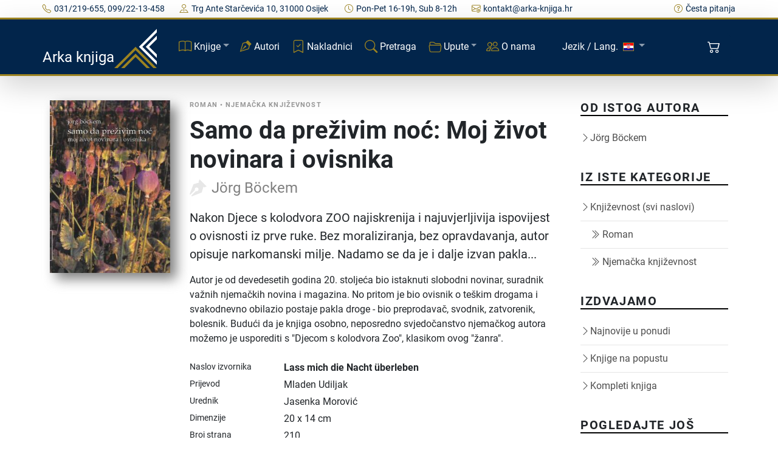

--- FILE ---
content_type: text/html;charset=UTF-8
request_url: https://arka-knjiga.hr/knjige/4049/samo-da-prezivim-noc-moj-zivot-novinara-i-ovisnika
body_size: 8891
content:
<!DOCTYPE html><html lang="hr_HR"><head><title>Samo da preživim noć: Moj život novinara i ovisnika, Böckem (2005) - Arka knjiga</title><meta name="keywords" content="samo,preživim,prezivim,noć:,noc:,moj,život,zivot,novinara,ovisnika,lass,mich,die,nacht,überleben,ueberleben,jörg,joerg,böckem,boeckem,9789536415403,Mladen Udiljak,Sipar,Zagreb,2005,9789536415403,Hrvatski,Latinica"/><meta name="author" content="Arka knjiga"/><meta name="copyright" content="Arka knjiga"/><meta name="description" content="Nakon Djece s kolodvora ZOO najiskrenija i najuvjerljivija ispovijest o ovisnosti iz prve ruke. Bez moraliziranja, bez opravdavanja, autor opisuje narkomanski milje. Nadamo se da je i dalje izvan pakla..."/><meta name="viewport" content="width=device-width, initial-scale=1, shrink-to-fit=no"/><meta http-equiv="Content-Type" content="text/html; charset=UTF-8"/><meta property="og:locale" content="hr_HR"/><meta property="og:title" content="Samo da preživim noć: Moj život novinara i ovisnika"/><meta property="og:description" content="Nakon Djece s kolodvora ZOO najiskrenija i najuvjerljivija ispovijest o ovisnosti iz prve ruke. Bez moraliziranja, bez opravdavanja, autor opisuje narkomanski milje. Nadamo se da je i dalje izvan pakla..."/><meta property="og:site_name" content="Arka knjiga"/><meta property="og:image" content="https://arka-knjiga.hr/static/images/books/b4049-1681746534871240.jpg"/><meta property="og:image:secure_url" content="https://arka-knjiga.hr/static/images/books/b4049-1681746534871240.jpg"/><meta property="og:image:type" content="image/jpeg"/><meta property="og:image:alt" content="Naslovnica: Samo da preživim noć: Moj život novinara i ovisnika"/><meta property="og:type" content="og:product"/><meta property="product:price:amount" content="7.64"/><meta property="product:price:currency" content="EUR"/><meta property="book:isbn" content="9789536415403"/><meta property="book:author" content="Jörg Böckem"/><link rel="canonical" href="https://arka-knjiga.hr/knjige/4049/samo-da-prezivim-noc-moj-zivot-novinara-i-ovisnika"><link rel="shortcut icon" href="https://arka-knjiga.hr/static/ak/ico/favicon.ico" type="image/x-icon"><link rel="apple-touch-icon" sizes="180x180" href="https://arka-knjiga.hr/static/ak/ico/apple-touch-icon.png"><link rel="icon" type="image/png" sizes="32x32" href="https://arka-knjiga.hr/static/ak/ico/favicon-32x32.png"><link rel="icon" type="image/png" sizes="16x16" href="https://arka-knjiga.hr/static/ak/ico/favicon-16x16.png"><link rel="manifest" href="https://arka-knjiga.hr/static/ak/ico/site.webmanifest"><meta name="msapplication-TileColor" content="#da532c"><meta name="theme-color" content="#ffffff"><link href="https://arka-knjiga.hr/static/ak/css/styles.min.css" rel="stylesheet"><link href="https://cdn.jsdelivr.net/npm/bootstrap-icons@1.10.2/font/bootstrap-icons.css" rel="stylesheet"><meta id="_csrf" name="_csrf" content="8c3f4c61-6a86-4b00-997c-ed54036e40cb"/><meta id="_csrf_header" name="_csrf_header" content="X-CSRF-TOKEN"/></head><body><div class="topbar topbar-light bg-light d-none d-md-block"><div class="container d-flex justify-content-between px-0 py-1"><div class="topbar-text text-nowrap"><a class="topbar-link me-4" href="tel:+38531219655"><i class="bi bi-telephone"></i><span>031/219-655, 099/22-13-458</span></a><a class="topbar-link me-4" href="/kontakt"><i class="bi bi-pin-map"></i><span>Trg Ante Starčevića 10, 31000 Osijek </span></a><a class="topbar-link d-none d-md-inline-block me-4" href="/kontakt"><i class="bi bi-clock"></i><span>Pon-Pet 16-19h, Sub 8-12h</span></a><a class="topbar-link d-none d-xl-inline-block" href="/cdn-cgi/l/email-protection#244f4b4a50454f506445564f45094f4a4e4d43450a4c56"><i class="bi bi-envelope-at"></i><span><span class="__cf_email__" data-cfemail="1f7470716b7e746b5f7e6d747e3274717576787e31776d">[email&#160;protected]</span></span></a></div><div class="ms-3 text-nowrap"><a class="topbar-link d-none d-md-inline-block" href="/cesto-postavljana-pitanja"><i class="bi bi-question-circle"></i><span>Česta pitanja</span></a></div></div></div><div id="header" class="container-fluid sticky-top px-0 shadow-lg bg-primary"><div class="container p-0" id="navbar-div-page-public"><nav class="navbar navbar-expand-lg navbar-dark text-white" id="navbar-page-public"><a class="navbar-brand d-none d-sm-block" href="/"><span class="align-bottom">Arka knjiga</span><img src="https://arka-knjiga.hr/static/ak/ico/favicon.svg" width="70" height="70" alt="Arka knjiga" class="d-inline-block align-text-center"></a><a class="navbar-brand d-sm-none" href="/"><span class="align-bottom ms-3">Arka knjiga</span><img src="https://arka-knjiga.hr/static/ak/ico/favicon.svg" width="50" height="50" alt="Arka knjiga" class="d-inline-block align-text-center"></a><div class="navbar-toolbar d-flex align-items-center order-lg-3"><button type="button" class="navbar-toggler me-2 collapsed" data-bs-toggle="collapse" data-bs-target="#navbarCollapse" aria-expanded="false"><span class="navbar-toggler-icon"></span></button><a href="/kupnja/kosarica" role="button" class="btn btn-primary position-relative me-2" data-bs-toggle="tooltip" data-bs-placement="bottom" title="Košarica"><i class="bi bi-cart2 d-inline-block align-middle mt-n1 me-1"></i><span id="shoppingCartItemsCount" class="position-absolute top-0 start-75 ms-1 mt-1 translate-middle badge rounded-pill bg-secondary invisible">0</span></a></div><div class="navbar-collapse collapse" id="navbarCollapse"><div class="container d-none d-lg-block d-lg-flex align-items-center"><div class="navbar-nav p-4 p-lg-0 flex-grow-1 justify-content-start"><ul class="navbar-nav pe-lg-2 me-lg-2"><li class="nav-item dropdown d-inline-block"><a class="nav-link dropdown-toggle" id="mainNavbarBooks" href="#" role="button" data-bs-toggle="dropdown" aria-expanded="false"><i class="bi bi-book d-none d-xl-inline-block align-middle mt-n1 me-1 text-secondary"></i><span class="text-white">Knjige</span></a><ul class="dropdown-menu bg-dark" aria-labelledby="mainNavbarBooks"><li><a class="dropdown-item" href="/knjige"><i class="bi bi-book d-none d-xl-inline-block align-middle mt-n1 me-2 text-secondary"></i><span class="text-white">Sve knjige</span></a></li><li><a class="dropdown-item" href="/knjige/rijetke-knjige"><i class="bi bi-eyeglasses d-none d-xl-inline-block align-middle mt-n1 me-2 text-secondary"></i><span class="text-white">Rijetke knjige</span></a></li><li><a class="dropdown-item" href="/knjige/unikatne-knjige"><i class="bi bi-bookmark-star d-none d-xl-inline-block align-middle mt-n1 me-2 text-secondary"></i><span class="text-white">Unikatne knjige</span></a></li><li><a class="dropdown-item" href="/knjige/antikvarne-knjige"><i class="bi bi-book-half d-none d-xl-inline-block align-middle mt-n1 me-2 text-secondary"></i><span class="text-white">Antikvarne knjige</span></a></li><li><a class="dropdown-item" href="/knjige/kompleti-knjiga"><i class="bi bi-journals d-none d-xl-inline-block align-middle mt-n1 me-2 text-secondary"></i><span class="text-white">Kompleti knjiga</span></a></li><li><hr class="dropdown-divider mx-3" style="border-color:white;opacity:.275;"></li><li><a class="dropdown-item" href="/knjige/popust"><i class="bi bi-cash-coin d-none d-xl-inline-block align-middle mt-n1 me-2 text-secondary"></i><span class="text-white">Knjige na popustu</span></a></li><li><a class="dropdown-item" href="/knjige/najnovije-u-ponudi"><i class="bi bi-calendar-check d-none d-xl-inline-block align-middle mt-n1 me-2 text-secondary"></i><span class="text-white">Najnovije u ponudi</span></a></li></ul></li><li class="nav-item d-block me-1"><a class="nav-link" href="/autori"><i class="bi bi-vector-pen d-none d-xl-inline-block align-middle mt-n1 me-1 text-secondary"></i><span class="text-white">Autori</span></a></li><li class="nav-item d-block me-1"><a class="nav-link" href="/nakladnici"><i class="bi bi-bookmark-check d-none d-xl-inline-block align-middle mt-n1 me-1 text-secondary"></i><span class="text-white">Nakladnici</span></a></li><li class="nav-item d-block me-1"><a class="nav-link" href="/trazilica"><i class="bi bi-search d-none d-xl-inline-block align-middle mt-n1 me-1 text-secondary"></i><span class="text-white">Pretraga</span></a></li><li class="nav-item dropdown d-inline-block"><a class="nav-link dropdown-toggle" id="mainNavbarDirectives" href="#" role="button" data-bs-toggle="dropdown" aria-expanded="false"><i class="bi bi-folder2-open d-none d-xl-inline-block align-middle mt-n1 me-1 text-secondary"></i><span class="text-white">Upute</span></a><ul class="dropdown-menu bg-dark" aria-labelledby="mainNavbarDirectives"><li><a class="dropdown-item" href="/opci-uvjeti-kupnje"><i class="bi bi-file-earmark-text d-none d-xl-inline-block align-middle mt-n1 me-2 text-secondary"></i><span class="text-white">Opći uvjeti kupnje</span></a></li><li><a class="dropdown-item" href="/dostava"><i class="bi bi-truck d-none d-xl-inline-block align-middle mt-n1 me-2 text-secondary"></i><span class="text-white">Dostava</span></a></li><li><a class="dropdown-item" href="/privatnost-i-zastita-podataka"><i class="bi bi-shield-check d-none d-xl-inline-block align-middle mt-n1 me-2 text-secondary"></i><span class="text-white">Privatnost i zaštita podataka</span></a></li></ul></li><li class="nav-item d-block me-1"><a class="nav-link" href="/o-nama"><i class="bi bi-people d-none d-xl-inline-block align-middle mt-n1 me-1 text-secondary"></i><span class="text-white">O nama</span></a></li><li class="nav-item dropdown d-inline-block"><a class="nav-link dropdown-toggle" id="mainNavbarLang" href="#" role="button" data-bs-toggle="dropdown" aria-expanded="false"><span class="text-white align-middle ms-4 me-1">Jezik / Lang.</span><img src="https://arka-knjiga.hr/static/flags/hr.svg" width="18px" class="d-none d-xl-inline-block align-middle my-2 mx-1" style="border: thin solid rgb(156, 131, 33);"></a><ul class="dropdown-menu bg-dark" aria-labelledby="mainNavbarLang"><li><a class="dropdown-item" href="/knjige/4049/samo-da-prezivim-noc-moj-zivot-novinara-i-ovisnika"><img src="https://arka-knjiga.hr/static/flags/hr.svg" width="18px" class="d-none d-xl-inline-block align-middle my-2 mx-1" style="border: thin solid rgb(156, 131, 33);"><span class="text-white align-middle ms-1">Hrvatski</span></a></li><li><a class="dropdown-item" href="/sr/knjige/4049/samo-da-prezivim-noc-moj-zivot-novinara-i-ovisnika"><img src="https://arka-knjiga.hr/static/flags/rs.svg" width="18px" class="d-none d-xl-inline-block align-middle my-2 mx-1" style="border: thin solid rgb(156, 131, 33);"><span class="text-white align-middle ms-1">Srpski</span></a></li><li><a class="dropdown-item" href="/en/knjige/4049/samo-da-prezivim-noc-moj-zivot-novinara-i-ovisnika"><img src="https://arka-knjiga.hr/static/flags/gb.svg" width="18px" class="d-none d-xl-inline-block align-middle my-2 mx-1" style="border: thin solid rgb(156, 131, 33);"><span class="text-white align-middle ms-1">English</span></a></li><li><a class="dropdown-item" href="/de/knjige/4049/samo-da-prezivim-noc-moj-zivot-novinara-i-ovisnika"><img src="https://arka-knjiga.hr/static/flags/de.svg" width="18px" class="d-none d-xl-inline-block align-middle my-2 mx-1" style="border: thin solid rgb(156, 131, 33);"><span class="text-white align-middle ms-1">Deutsch</span></a></li></ul></li></ul></div></div><div class="container d-block d-lg-none px-grid-gutter py-3 m-1"><div class="navbar-nav px-3 pt-0 pb-3"><ul class="navbar-nav pe-lg-2 me-lg-2"><li class="nav-item d-inline-block d-lg-none"><a class="nav-link dropdown-toggle" href="#" data-bs-toggle="dropdown"><i class="bi bi-book d-none d-xl-inline-block align-middle mt-n1 me-1"></i><span>Knjige</span></a><ul class="dropdown-menu bg-dark"><li class="dropdown px-3"><a class="nav-link dropdown-item" href="/knjige">Sve knjige</a></li><li class="dropdown px-3"><a class="nav-link dropdown-item" href="/knjige/rijetke-knjige">Rijetke knjige</a></li><li class="dropdown px-3"><a class="nav-link dropdown-item" href="/knjige/unikatne-knjige">Unikatne knjige</a></li><li class="dropdown px-3"><a class="nav-link dropdown-item" href="/knjige/antikvarne-knjige">Antikvarne knjige</a></li><li class="dropdown px-3"><a class="nav-link dropdown-item" href="/knjige/kompleti-knjiga">Kompleti knjiga</a></li><li><hr class="dropdown-divider mx-3" style="border-color:white;opacity:.275;"></li><li class="dropdown px-3"><a class="nav-link dropdown-item" href="/knjige/kategorija/1/alternativa">Alternativa</a></li><li class="dropdown px-3"><a class="nav-link dropdown-item" href="/knjige/kategorija/163/djecje-knjige">Dječje knjige</a></li><li class="dropdown px-3"><a class="nav-link dropdown-item" href="/knjige/kategorija/5/drustvene-znanosti">Društvene znanosti</a></li><li class="dropdown px-3"><a class="nav-link dropdown-item" href="/knjige/kategorija/56/enciklopedije-rjecnici-i-leksikoni">Enciklopedije, rječnici i leksikoni</a></li><li class="dropdown px-3"><a class="nav-link dropdown-item" href="/knjige/kategorija/4/filozofija">Filozofija</a></li><li class="dropdown px-3"><a class="nav-link dropdown-item" href="/knjige/kategorija/2/knjizevnost">Književnost</a></li><li class="dropdown px-3"><a class="nav-link dropdown-item" href="/knjige/kategorija/345/kolekcionarstvo">Kolekcionarstvo</a></li><li class="dropdown px-3"><a class="nav-link dropdown-item" href="/knjige/kategorija/144/monografije">Monografije</a></li><li class="dropdown px-3"><a class="nav-link dropdown-item" href="/knjige/kategorija/297/periodika">Periodika</a></li><li class="dropdown px-3"><a class="nav-link dropdown-item" href="/knjige/kategorija/8/povijest">Povijest</a></li><li class="dropdown px-3"><a class="nav-link dropdown-item" href="/knjige/kategorija/9/prakticna-knjiga">Praktična knjiga</a></li><li class="dropdown px-3"><a class="nav-link dropdown-item" href="/knjige/kategorija/10/prirodne-znanosti">Prirodne znanosti</a></li><li class="dropdown px-3"><a class="nav-link dropdown-item" href="/knjige/kategorija/11/publicistika">Publicistika</a></li><li class="dropdown px-3"><a class="nav-link dropdown-item" href="/knjige/kategorija/12/religija">Religija</a></li><li class="dropdown px-3"><a class="nav-link dropdown-item" href="/knjige/kategorija/193/stripovi">Stripovi</a></li><li class="dropdown px-3"><a class="nav-link dropdown-item" href="/knjige/kategorija/166/sveucilisni-udzbenici">Sveučilišni udžbenici</a></li><li class="dropdown px-3"><a class="nav-link dropdown-item" href="/knjige/kategorija/16/tehnicka-knjiga">Tehnička knjiga</a></li><li class="dropdown px-3"><a class="nav-link dropdown-item" href="/knjige/kategorija/17/umjetnost">Umjetnost</a></li><li class="dropdown px-3"><a class="nav-link dropdown-item" href="/knjige/kategorija/308/zabavne-igre">Zabavne igre</a></li><li class="dropdown px-3"><a class="nav-link dropdown-item" href="/knjige/kategorija/184/zavicajna-knjiga">Zavičajna knjiga</a></li><li class="dropdown px-3"><a class="nav-link dropdown-item" href="/knjige/kategorija/106/zbornici-i-hrestomatije">Zbornici i hrestomatije</a></li><li><hr class="dropdown-divider mx-3" style="border-color:white;opacity:.275;"></li></ul></li><li class="nav-item d-block"><a class="nav-link" href="/knjige/popust">Knjige na popustu</a></li><li class="nav-item d-block"><a class="nav-link" href="/knjige/najnovije-u-ponudi">Najnovije u ponudi</a></li><li class="nav-item d-block"><a class="nav-link" href="/autori">Autori</a></li><li class="nav-item d-block"><a class="nav-link" href="/nakladnici">Nakladnici</a></li><li class="nav-item d-block"><a class="nav-link" href="/trazilica">Pretraga</a></li><li class="nav-item d-inline-block d-lg-none"><a class="nav-link dropdown-toggle" href="#" data-bs-toggle="dropdown"><i class="bi bi-folder2-open d-none d-xl-inline-block align-middle mt-n1 me-1"></i><span>Upute</span></a><ul class="dropdown-menu bg-dark"><li class="dropdown px-3"><a class="nav-link dropdown-item" href="/opci-uvjeti-kupnje">Opći uvjeti kupnje</a></li><li class="dropdown px-3"><a class="nav-link dropdown-item" href="/dostava">Dostava</a></li><li class="dropdown px-3"><a class="nav-link dropdown-item" href="/privatnost-i-zastita-podataka">Privatnost i zaštita podataka</a></li></ul></li><li class="nav-item d-block"><a class="nav-link" href="/o-nama">O nama</a></li><li class="nav-item d-inline-block d-lg-none"><a class="nav-link dropdown-toggle" href="#" data-bs-toggle="dropdown"><i class="bi bi-folder2-open d-none d-xl-inline-block align-middle mt-n1 me-1"></i><span>Jezik / Language</span></a><ul class="dropdown-menu bg-dark"><li class="dropdown px-3"><a class="nav-link dropdown-item" href="/knjige/4049/samo-da-prezivim-noc-moj-zivot-novinara-i-ovisnika">Hrvatski</a></li><li class="dropdown px-3"><a class="nav-link dropdown-item" href="/sr/knjige/4049/samo-da-prezivim-noc-moj-zivot-novinara-i-ovisnika">Srpski</a></li><li class="dropdown px-3"><a class="nav-link dropdown-item" href="/en/knjige/4049/samo-da-prezivim-noc-moj-zivot-novinara-i-ovisnika">English</a></li><li class="dropdown px-3"><a class="nav-link dropdown-item" href="/de/knjige/4049/samo-da-prezivim-noc-moj-zivot-novinara-i-ovisnika">Deutsch</a></li></ul></li></ul></div><div class="col mt-1 mb-3"><a class="nav-link-style text-white" href="tel:+38531219655"><i class="bi bi-telephone pe-3"></i><span>031/219-655, 099/22-13-458</span></a></div><div class="col mb-2"><a class="nav-link-style text-white" href="/cdn-cgi/l/email-protection#89e2e6e7fde8e2fdc9e8fbe2e8a4e2e7e3e0eee8a7e1fb"><i class="bi bi-envelope-at pe-3"></i><span><span class="__cf_email__" data-cfemail="97fcf8f9e3f6fce3d7f6e5fcf6bafcf9fdfef0f6b9ffe5">[email&#160;protected]</span></span></a></div></div></div></nav></div></div><main id="main"><section id="single-book" class="single-book"><div class="container"><div class="row g-5"><div class="col-lg-9"><div class="d-lg-flex post-entry-2 small-img"><div class="pe-2 me-4 thumbnail mb-4 mb-lg-0 d-inline-block"><img src="https://arka-knjiga.hr/static/images/books/b4049-1681746534871360.jpg" alt="Samo da preživim noć: Moj život novinara i ovisnika" class="img-fluid w-100 ad-shadow"></div><div class="w-100"><div class="post-meta"><span class="date">Roman</span><span> &bullet; </span><span>Njemačka književnost</span></div><h1>Samo da preživim noć: Moj život novinara i ovisnika</h1><div><span class="author d-block">Jörg Böckem</span></div><div class="clearfix"><p class="mb-2 d-block lead">Nakon Djece s kolodvora ZOO najiskrenija i najuvjerljivija ispovijest o ovisnosti iz prve ruke. Bez moraliziranja, bez opravdavanja, autor opisuje narkomanski milje. Nadamo se da je i dalje izvan pakla...</p><div class="ad-synopsis mb-4"><p><p>Autor je od devedesetih godina 20. stoljeća bio istaknuti slobodni novinar, suradnik važnih njemačkih novina i magazina. No pritom je bio ovisnik o teškim drogama i svakodnevno obilazio postaje pakla droge - bio preprodavač, svodnik, zatvorenik, bolesnik. Budući da je knjiga osobno, neposredno svjedočanstvo njemačkog autora možemo je usporediti s &quot;Djecom s kolodvora Zoo&quot;, klasikom ovog &quot;žanra&quot;.</p></p></div></div><div class="row mb-1"><div class="col-3 align-self-start small">Naslov izvornika</div><div class="col-9 align-self-start fw-bolder">Lass mich die Nacht überleben</div></div><div class="row mb-1"><div class="col-3 align-self-start small">Prijevod</div><div class="col-9 align-self-start">Mladen Udiljak</div></div><div class="row mb-1"><div class="col-3 align-self-start small">Urednik</div><div class="col-9 align-self-start">Jasenka Morović</div></div><div class="row mb-1"><div class="col-3 align-self-start small">Dimenzije</div><div class="col-9 align-self-start">20 x 14 cm</div></div><div class="row mb-1"><div class="col-3 align-self-start small">Broj strana</div><div class="col-9 align-self-start">210</div></div><div class="row pt-3 mt-2"><div class="col-3 align-self-start small">Nakladnik</div><div class="col-9 align-self-start fw-bolder"><span>Sipar</span><span>, Zagreb</span><span>, 2005.</span></div></div><div class="row mb-2"><div class="col-3">&nbsp;</div><div class="col-9"><span>Latinica. </span><span>Tvrde korice. </span><div class="mt-1"><span>Jezik: <b>Hrvatski</b>. </span></div></div></div><div class="row mb-1"><div class="col-3 align-self-start small">ISBN</div><div class="col-9 align-self-start">978-9-53641-540-3</div></div><hr/><div><p class="lead">Više primjeraka je u ponudi</p></div><div class="mb-3"><div class="clearfix instances-list"><h2 class="instance-ordinal">Primjerak broj 1</h2><div><span class="small">Stanje</span>:<span class="ps-2 lead fw-bolder">Novo</span></div><div><div class="row"><div class="col-12" id="86F0PYQHOV-btn"><button type="button" class="btn btn-primary btn-lg action-card-item-add ad-tooltip mt-2" id="86F0PYQHOV" data-item-id="24208" data-item-type="BookInstance"><i class="bi bi-cart2 align-middle pe-2"></i><span class="book-price">8,36</span><span class="book-price"> &euro;</span><span class="ad-tooltiptext ad-tooltiptext-right small mt-2">Dodaj u košaricu</span></button></div><div class="col-12 d-none" id="86F0PYQHOV-cart-info"><div class="fw-bolder my-2">Dodano u košaricu!</div><div><a href="/kupnja/kosarica" role="button" class="btn btn-secondary btn-lg"><i class="bi bi-cart2 align-middle pe-2"></i><span>Pregled košarice</span></a></div></div></div></div></div></div><div class="mb-3"><div class="clearfix instances-list"><h2 class="instance-ordinal">Primjerak broj 2</h2><div><span class="small">Stanje</span>:<span class="ps-2 lead fw-bolder">Novo</span></div><div><div class="row"><div class="col-12" id="7PJGE6BMDI-btn"><button type="button" class="btn btn-primary btn-lg action-card-item-add ad-tooltip mt-2" id="7PJGE6BMDI" data-item-id="13331" data-item-type="BookInstance"><i class="bi bi-cart2 align-middle pe-2"></i><span class="book-price">8,22</span><span class="book-price"> &euro;</span><span class="ad-tooltiptext ad-tooltiptext-right small mt-2">Dodaj u košaricu</span></button></div><div class="col-12 d-none" id="7PJGE6BMDI-cart-info"><div class="fw-bolder my-2">Dodano u košaricu!</div><div><a href="/kupnja/kosarica" role="button" class="btn btn-secondary btn-lg"><i class="bi bi-cart2 align-middle pe-2"></i><span>Pregled košarice</span></a></div></div></div></div></div></div><div class="mb-3"><div class="clearfix instances-list"><h2 class="instance-ordinal">Primjerak broj 3</h2><div><span class="small">Stanje</span>:<span class="ps-2 lead fw-bolder">Nekorišteno</span></div><div><div class="row"><div class="col-12" id="4CT7B2WSBS-btn"><button type="button" class="btn btn-primary btn-lg action-card-item-add ad-tooltip mt-2" id="4CT7B2WSBS" data-item-id="16006" data-item-type="BookInstance"><i class="bi bi-cart2 align-middle pe-2"></i><span class="book-price">7,64</span><span class="book-price"> &euro;</span><span class="ad-tooltiptext ad-tooltiptext-right small mt-2">Dodaj u košaricu</span></button></div><div class="col-12 d-none" id="4CT7B2WSBS-cart-info"><div class="fw-bolder my-2">Dodano u košaricu!</div><div><a href="/kupnja/kosarica" role="button" class="btn btn-secondary btn-lg"><i class="bi bi-cart2 align-middle pe-2"></i><span>Pregled košarice</span></a></div></div></div></div></div></div></div></div><div class="my-4">&nbsp;</div><p class="mt-4">Zanima Vas i neka druga knjiga? Možete pretražiti našu ponudu pomoću tražilice ili prelistati knjige po kategorijama.</p><form action="/trazilica" method="post" enctype="multipart/form-data" class="row" id="books-search" novalidate><input type="hidden" name="_csrf" value="8c3f4c61-6a86-4b00-997c-ed54036e40cb"/><input type="hidden" id="searchArea" name="searchArea" value="BOOKS_BY_TITLE_OR_AUTHOR"><div class="col"><div class="input-group"><input type="text" class="form-control" maxlength="255" placeholder="Pronađite knjigu po naslovu, autoru ili ISBN-u" id="searchTerm" name="searchTerm" value=""><button class="btn btn-outline-secondary" type="submit" id="searchTermBtn"><i class="d-block d-md-none bi bi-search"></i><span class="d-none d-md-block">Detaljna pretraga</span></button></div></div></form><div class="pt-4"><h2 class="mt-4">Možda će Vas zanimati i ovi naslovi</h2><div class="my-4"><div class="row align-items-top books"><div class="col-4 col-md-3 col-xl-2 me-3 mb-3"><a href="/knjige/11374/brizljiva-opsada" class="thumbnail"><img src="https://arka-knjiga.hr/static/images/books/b11374-1703102692854240.jpg" loading="lazy" alt="Brižljiva opsada" class="img-fluid w-100 ad-shadow"></a></div><div class="col"><div class="post-meta"><span>Roman</span></div><h2 class="fw-bolder"><a href="/knjige/11374/brizljiva-opsada">Brižljiva opsada</a></h2><div><div class="d-flex align-items-center"><div><span class="author">Heinrich Böll</span></div></div></div><p class="mb-2 d-block">Tema knjige je politički terorizam u Zapadnoj Njemačkoj sedamdesetih godina i mjere koje su poduzete protiv njega.</p><div class="fw-light my-1"><span>Znanje</span><span>, </span><span>1981. </span><div class="small"><span>Hrvatski. </span><span>Latinica. </span><span>Tvrde korice s ovitkom.</span></div></div><div class="book-price"><span class="book-price">5,98</span><span class="book-price"> - </span><span class="book-price">6,88</span><span class="book-price"> &euro;</span></div></div></div></div><div class="my-4"><div class="row align-items-top books"><div class="col-4 col-md-3 col-xl-2 me-3 mb-3"><a href="/knjige/225/sredina-stoljeca" class="thumbnail"><img src="https://arka-knjiga.hr/static/images/books/b225-1668842011468240.jpg" loading="lazy" alt="Sredina stoljeća" class="img-fluid w-100 ad-shadow"></a></div><div class="col"><div class="post-meta"><span>Roman</span></div><h2 class="fw-bolder"><a href="/knjige/225/sredina-stoljeca">Sredina stoljeća</a></h2><div><div class="d-flex align-items-center"><div><span class="author">John Dos Passos</span></div></div></div><div class="fw-light my-1"><span>Naprijed</span><span>, </span><span>1965. </span><div class="small"><span>Hrvatski. </span><span>Latinica. </span><span>Tvrde korice s ovitkom.</span></div></div><div class="book-price"><span class="book-price">4,99</span><span class="book-price"> &euro;</span></div></div></div></div><div class="my-4"><div class="row align-items-top books"><div class="col-4 col-md-3 col-xl-2 me-3 mb-3"><a href="/knjige/11048/dvostruka-slika" class="thumbnail"><img src="https://arka-knjiga.hr/static/images/books/b11048-1702001158783240.jpg" loading="lazy" alt="Dvostruka slika" class="img-fluid w-100 ad-shadow"></a></div><div class="col"><div class="post-meta"><span>Roman</span></div><h2 class="fw-bolder"><a href="/knjige/11048/dvostruka-slika">Dvostruka slika</a></h2><div><div class="d-flex align-items-center"><div><span class="author">Pat Barker</span></div></div></div><div class="fw-light my-1"><span>Algoritam</span><span>, </span><span>2005. </span><div class="small"><span>Hrvatski. </span><span>Latinica. </span><span>Tvrde korice.</span></div></div><div class="book-price"><span class="book-price">10,22</span><span class="book-price"> &euro;</span></div></div></div></div><div class="my-4"><div class="row align-items-top books"><div class="col-4 col-md-3 col-xl-2 me-3 mb-3"><a href="/knjige/21771/kako-su-pingvini-spasili-veronicu" class="thumbnail"><img src="https://arka-knjiga.hr/static/images/books/b21771-1754668153114240.jpg" loading="lazy" alt="Kako su pingvini spasili Veronicu" class="img-fluid w-100 ad-shadow"></a></div><div class="col"><div class="post-meta"><span>Roman</span></div><h2 class="fw-bolder"><a href="/knjige/21771/kako-su-pingvini-spasili-veronicu">Kako su pingvini spasili Veronicu</a></h2><div><div class="d-flex align-items-center"><div><span class="author">Hazel Prior</span></div></div></div><p class="mb-2 d-block">Vremešna Veronica McCreedy živi u vili uz more u Ayrshireu. Voli popiti šalicu dobrog čaja, dok gleda dobar dokumentarac o divljim životinjama. I nikada nije viđena bez svog žarkocrvenog ruža.</p><div class="fw-light my-1"><span>Znanje</span><span>, </span><span>2024. </span><div class="small"><span>Hrvatski. </span><span>Latinica. </span><span>Broširano.</span></div></div><div class="book-price"><span class="book-price">5,32</span><span class="book-price"> &euro;</span></div></div></div></div><div class="my-4"><div class="row align-items-top books"><div class="col-4 col-md-3 col-xl-2 me-3 mb-3"><a href="/knjige/5187/zamke" class="thumbnail"><img src="https://arka-knjiga.hr/static/images/books/b5187-1683384383883240.jpg" loading="lazy" alt="Zamke" class="img-fluid w-100 ad-shadow"></a></div><div class="col"><div class="post-meta"><span>Roman</span><span> &bullet; </span><span>Slovenska književnost</span></div><h2 class="fw-bolder"><a href="/knjige/5187/zamke">Zamke</a></h2><div><div class="d-flex align-items-center"><div><span class="author">Tone Svetina</span></div></div></div><div class="fw-light my-1"><span>Sloboda</span><span>, </span><span>1968. </span><div class="small"><span>Srpski. </span><span>Latinica. </span><span>Tvrde korice.</span></div></div><div class="book-price"><span class="book-price">6,99</span><span class="book-price"> &euro;</span></div></div></div></div><div class="my-4"><div class="row align-items-top books"><div class="col-4 col-md-3 col-xl-2 me-3 mb-3"><a href="/knjige/4863/nada" class="thumbnail"><img src="https://arka-knjiga.hr/static/images/books/b4863-1683034061524240.jpg" loading="lazy" alt="Nada" class="img-fluid w-100 ad-shadow"></a></div><div class="col"><div class="post-meta"><span>XX stoljeće</span><span> &bullet; </span><span>Roman</span><span> &bullet; </span><span>Filozofski roman</span></div><h2 class="fw-bolder"><a href="/knjige/4863/nada">Nada</a></h2><div><div class="d-flex align-items-center"><div><span class="author">Andre Malraux</span></div></div></div><div class="fw-light my-1"><span>Sveučilišna naklada Liber (SNL)</span><span>, </span><span>1977. </span><div class="small"><span>Hrvatski. </span><span>Latinica. </span><span>Tvrde korice s ovitkom.</span></div></div><div class="book-price"><span class="book-price-invalidated">5,48</span><span class="book-price">3,84</span><span class="book-price"> - </span><span class="book-price">5,52</span><span class="book-price"> &euro;</span></div></div></div></div></div></div><div class="col-lg-3"><div class="aside-block"><h3 class="aside-title">Od istog autora</h3><ul class="aside-links list-unstyled"><li><a href="/autori/3337/joerg-boeckem"><i class="bi bi-chevron-right"></i><span>Jörg Böckem</span></a></li></ul></div><div class="aside-block"><h3 class="aside-title">Iz iste kategorije</h3><ul class="aside-links list-unstyled"><li><a href="/knjige/kategorija/2/knjizevnost"><i class="bi bi-chevron-right"></i><span>Književnost (svi naslovi)</span></a></li><li><a href="/knjige/kategorija/22/roman"><i class="bi bi-chevron-double-right ms-3 me-1"></i><span>Roman</span></a></li><li><a href="/knjige/kategorija/213/njemacka-knjizevnost"><i class="bi bi-chevron-double-right ms-3 me-1"></i><span>Njemačka književnost</span></a></li></ul></div><div class="aside-block"><h3 class="aside-title">Izdvajamo</h3><ul class="aside-links list-unstyled"><li><a href="/knjige/najnovije-u-ponudi"><i class="bi bi-chevron-right"></i><span>Najnovije u ponudi</span></a></li><li><a href="/knjige/popust"><i class="bi bi-chevron-right"></i><span>Knjige na popustu</span></a></li><li><a href="/knjige/kompleti-knjiga"><i class="bi bi-chevron-right"></i><span>Kompleti knjiga</span></a></li></ul></div><div class="aside-block"><h3 class="aside-title">Pogledajte još</h3><ul class="aside-links list-unstyled"><li><a href="/knjige/antikvarne-knjige"><i class="bi bi-chevron-right"></i><span>Antikvarne knjige</span></a></li><li><a href="/knjige/rijetke-knjige"><i class="bi bi-chevron-right"></i><span>Rijetke knjige</span></a></li><li><a href="/trazilica/knjige-do-5-eur"><i class="bi bi-chevron-right"></i><span>Knjige do 5 €</span></a></li><li><a href="/trazilica/knjige-do-10-eur"><i class="bi bi-chevron-right"></i><span>Knjige do 10 €</span></a></li></ul></div><div class="aside-block"><h3 class="aside-title">Kategorije</h3><div class="input-group mb-4"><input type="text" class="form-control" id="category-search-term" placeholder="Pretražite sve kategorije"><button class="btn btn-outline-secondary" type="submit" disabled="disabled"><i class="bi bi-search"></i></button></div><ul class="aside-links list-unstyled"><li><a href="/knjige/kategorija/1/alternativa"><i class="bi bi-chevron-right"></i><span>Alternativa</span></a></li><li><a href="/knjige/kategorija/163/djecje-knjige"><i class="bi bi-chevron-right"></i><span>Dječje knjige</span></a></li><li><a href="/knjige/kategorija/5/drustvene-znanosti"><i class="bi bi-chevron-right"></i><span>Društvene znanosti</span></a></li><li><a href="/knjige/kategorija/56/enciklopedije-rjecnici-i-leksikoni"><i class="bi bi-chevron-right"></i><span>Enciklopedije, rječnici i leksikoni</span></a></li><li><a href="/knjige/kategorija/4/filozofija"><i class="bi bi-chevron-right"></i><span>Filozofija</span></a></li><li><a href="/knjige/kategorija/2/knjizevnost"><i class="bi bi-chevron-right"></i><span>Književnost</span></a></li><li><a href="/knjige/kategorija/345/kolekcionarstvo"><i class="bi bi-chevron-right"></i><span>Kolekcionarstvo</span></a></li><li><a href="/knjige/kategorija/144/monografije"><i class="bi bi-chevron-right"></i><span>Monografije</span></a></li><li><a href="/knjige/kategorija/297/periodika"><i class="bi bi-chevron-right"></i><span>Periodika</span></a></li><li><a href="/knjige/kategorija/8/povijest"><i class="bi bi-chevron-right"></i><span>Povijest</span></a></li><li><a href="/knjige/kategorija/9/prakticna-knjiga"><i class="bi bi-chevron-right"></i><span>Praktična knjiga</span></a></li><li><a href="/knjige/kategorija/10/prirodne-znanosti"><i class="bi bi-chevron-right"></i><span>Prirodne znanosti</span></a></li><li><a href="/knjige/kategorija/11/publicistika"><i class="bi bi-chevron-right"></i><span>Publicistika</span></a></li><li><a href="/knjige/kategorija/12/religija"><i class="bi bi-chevron-right"></i><span>Religija</span></a></li><li><a href="/knjige/kategorija/193/stripovi"><i class="bi bi-chevron-right"></i><span>Stripovi</span></a></li><li><a href="/knjige/kategorija/166/sveucilisni-udzbenici"><i class="bi bi-chevron-right"></i><span>Sveučilišni udžbenici</span></a></li><li><a href="/knjige/kategorija/16/tehnicka-knjiga"><i class="bi bi-chevron-right"></i><span>Tehnička knjiga</span></a></li><li><a href="/knjige/kategorija/17/umjetnost"><i class="bi bi-chevron-right"></i><span>Umjetnost</span></a></li><li><a href="/knjige/kategorija/308/zabavne-igre"><i class="bi bi-chevron-right"></i><span>Zabavne igre</span></a></li><li><a href="/knjige/kategorija/184/zavicajna-knjiga"><i class="bi bi-chevron-right"></i><span>Zavičajna knjiga</span></a></li><li><a href="/knjige/kategorija/106/zbornici-i-hrestomatije"><i class="bi bi-chevron-right"></i><span>Zbornici i hrestomatije</span></a></li></ul></div></div></div></div></section></main><footer id="footer" class="footer"><div><div class="footer-content bg-primary"><div class="container"><div class="row g-5"><div class="col"><h4 class="footer-heading"><span>Arka knjiga</span></h4><p>Arka knjiga je antikvarijat koji se bavi trgovinom rabljenim i antikvarnim knjigama.<br/>Nalazimo se u Osijeku, na adresi Trg Ante Starčevića 10 (Pothodnik).</p><p><a href="/o-nama" class="btn btn-secondary" role="button">O nama</a></p></div><div class="col col-lg-4"><h4 class="footer-heading">Pogledajte još</h4><ul class="footer-links list-unstyled"><li><a href="/knjige/najnovije-u-ponudi"><i class="bi bi-chevron-right text-secondary"></i><span>Najnovije u ponudi</span></a></li><li><a href="/knjige/popust"><i class="bi bi-chevron-right text-secondary"></i><span>Knjige na popustu</span></a></li><li><a href="/trazilica/knjige-do-5-eur"><i class="bi bi-chevron-right text-secondary"></i><span>Knjige do 5 €</span></a></li><li><a href="/trazilica/knjige-do-10-eur"><i class="bi bi-chevron-right text-secondary"></i><span>Knjige do 10 €</span></a></li><li><a href="/knjige/kompleti-knjiga"><i class="bi bi-chevron-right text-secondary"></i><span>Kompleti knjiga</span></a></li><li><a href="/knjige/rijetke-knjige"><i class="bi bi-chevron-right text-secondary"></i><span>Rijetke knjige</span></a></li><li><a href="/knjige/unikatne-knjige"><i class="bi bi-chevron-right text-secondary"></i><span>Unikatne knjige</span></a></li><li><a href="/knjige/antikvarne-knjige"><i class="bi bi-chevron-right text-secondary"></i><span>Antikvarne knjige</span></a></li></ul></div><div class="col-lg-4"><a href="/knjige/najnovije-u-ponudi"><h4 class="footer-heading">Najnovije u ponudi</h4></a><ul class="footer-links footer-blog-entry list-unstyled"><li><a href="/knjige/22946/sve-ca-mi-rabi-ovega-prolica" class="d-flex align-items-center"><img src="https://arka-knjiga.hr/static/images/books/b22946-176892659479880.jpg" loading="lazy" alt="Sve ča mi rabi ovega prolića" class="img-fluid me-3 latest-books"><div><div class="post-meta d-block"><span class="date">Hrvatska književnost</span></div><div class="mb-0 pb-0">Sve ča mi rabi ovega prolića</div><div class="small pt-0" style="margin-top: -0.25rem !important;">Evelin Rudan</div></div></a></li><li><a href="/knjige/22945/frajerski-nokturno" class="d-flex align-items-center"><img src="https://arka-knjiga.hr/static/images/books/b22945-176880921110280.jpg" loading="lazy" alt="Frajerski nokturno" class="img-fluid me-3 latest-books"><div><div class="post-meta d-block"><span class="date">Hrvatska književnost</span></div><div class="mb-0 pb-0">Frajerski nokturno</div><div class="small pt-0" style="margin-top: -0.25rem !important;">Zvonimir Majdak</div></div></a></li><li><a href="/knjige/22944/simbolizam-i-tumacenje" class="d-flex align-items-center"><img src="https://arka-knjiga.hr/static/images/books/b22944-176880855033680.jpg" loading="lazy" alt="Simbolizam i tumačenje" class="img-fluid me-3 latest-books"><div><div class="post-meta d-block"><span class="date">Filozofija jezika</span></div><div class="mb-0 pb-0">Simbolizam i tumačenje</div><div class="small pt-0" style="margin-top: -0.25rem !important;">Tzvetan Todorov</div></div></a></li><li><a href="/knjige/22943/kronika-hrvatskoga-jezikoslovlja" class="d-flex align-items-center"><img src="https://arka-knjiga.hr/static/images/books/b22943-176839218306780.jpg" loading="lazy" alt="Kronika hrvatskoga jezikoslovlja" class="img-fluid me-3 latest-books"><div><div class="post-meta d-block"><span class="date">Gramatika i pravopis</span></div><div class="mb-0 pb-0">Kronika hrvatskoga jezikoslovlja</div><div class="small pt-0" style="margin-top: -0.25rem !important;">Ivo Pranjković</div></div></a></li><li><a href="/knjige/22942/hamsin-51" class="d-flex align-items-center"><img src="https://arka-knjiga.hr/static/images/books/b22942-176838479325580.jpg" loading="lazy" alt="Hamsin 51" class="img-fluid me-3 latest-books"><div><div class="post-meta d-block"><span class="date">Roman</span></div><div class="mb-0 pb-0">Hamsin 51</div><div class="small pt-0" style="margin-top: -0.25rem !important;">Dragan Velikić</div></div></a></li></ul></div></div><div class="row g-5 mt-4"><div class="col-12 col-md-6"><p>Naručene artikle isporučujemo u sve zemlje svijeta.</p><p>Za naručene artikle u vrijednosti od 50 € i više, dostava na teritoriju Hrvatske je besplatna.</p><p><a href="/dostava" class="btn btn-secondary" role="button">Opcije isporuke</a></p></div><div class="col-12 col-md-6"><div class="row mx-4"><div class="col-6 col-lg-8 text-end mx-2"> Jezik / Language: </div><div class="col text-start"><div class="align-middle mb-3"><a href="/knjige/4049/samo-da-prezivim-noc-moj-zivot-novinara-i-ovisnika"><img src="https://arka-knjiga.hr/static/flags/hr.svg" width="18px" class="align-middle" style="border: thin solid rgb(156, 131, 33);"><span class="text-white ms-2">Hrvatski</span></a></div><div class="align-middle mb-3"><a href="/sr/knjige/4049/samo-da-prezivim-noc-moj-zivot-novinara-i-ovisnika"><img src="https://arka-knjiga.hr/static/flags/rs.svg" width="18px" class="align-middle" style="border: thin solid rgb(156, 131, 33);"><span class="text-white ms-2">Srpski</span></a></div><div class="align-middle mb-3"><a href="/en/knjige/4049/samo-da-prezivim-noc-moj-zivot-novinara-i-ovisnika"><img src="https://arka-knjiga.hr/static/flags/gb.svg" width="18px" class="align-middle" style="border: thin solid rgb(156, 131, 33);"><span class="text-white ms-2">English</span></a></div><div class="align-middle mb-3"><a href="/de/knjige/4049/samo-da-prezivim-noc-moj-zivot-novinara-i-ovisnika"><img src="https://arka-knjiga.hr/static/flags/de.svg" width="18px" class="align-middle" style="border: thin solid rgb(156, 131, 33);"><span class="text-white ms-2">Deutsch</span></a></div></div></div></div></div></div></div><div class="footer-legal bg-primary text-white"><div class="container"><div class="row justify-content-between"><div class="col-12 col-md-4 text-center text-md-start mb-3 mb-md-0"><div class="copyright"> Copyright &copy; <span>2026</span><span class="fw-bolder ps-1">Arka knjiga</span>.<span class="ps-1">Sva prava pridržana</span>. </div></div><div class="col-12 col-md-4"><div class="social-links mb-3 mb-md-0 text-center"><a target="_blank" rel="noopener noreferrer" href="https://twitter.com/arka_knjiga" title="Twitter" class="twitter me-1"><i class="bi bi-twitter"></i></a><a target="_blank" rel="noopener noreferrer" href="https://www.facebook.com/arkaknjiga.antikvarijat" title="Facebook" class="facebook me-1"><i class="bi bi-facebook"></i></a><a target="_blank" rel="noopener noreferrer" href="https://www.instagram.com/arka_knjiga" title="Instagram" class="instagram"><i class="bi bi-instagram"></i></a></div></div><div class="col-12 col-md-4 text-center text-md-end mb-3 mb-md-0 mt-3 mt-md-0"><div class="copyright"><span>Izrada </span><a class="text-secondary" href="https://antanaskovic.com/" target="_blank">antanaskovic.com</a></div></div></div></div></div></div></footer><script data-cfasync="false" src="/cdn-cgi/scripts/5c5dd728/cloudflare-static/email-decode.min.js"></script><script src="https://code.jquery.com/jquery-3.6.1.min.js" integrity="sha256-o88AwQnZB+VDvE9tvIXrMQaPlFFSUTR+nldQm1LuPXQ=" crossorigin="anonymous"></script><script src="https://cdn.jsdelivr.net/npm/bootstrap@5.2.3/dist/js/bootstrap.bundle.min.js" integrity="sha384-kenU1KFdBIe4zVF0s0G1M5b4hcpxyD9F7jL+jjXkk+Q2h455rYXK/7HAuoJl+0I4" crossorigin="anonymous"></script><script src="https://arka-knjiga.hr/static/ak/js/js-123-nosw.min.js"></script><script>
		/*<![CDATA[*/
		Autocomplete.init(); let baseUriBook ="\/knjige\/"; new Autocomplete(document.querySelector("#books-search #searchTerm"), {showAllSuggestions: !0, suggestionsThreshold: 2, maximumItems: 6, autoselectFirst: !1, updateOnSelect: !1, highlightTyped: !1, fullWidth: !0, labelField: "title", valueField: "id", server: "/api/books/find/", liveServer: !0, onRenderItem: (e, s) => null == e.authors || void 0 === e.authors ? "<div class='align-middle'><span class='float-start me-3'><img src='" + e.img + "'></span><p class='my-0'><b>" + e.title + "</b></p><p>" + e.published + "</p></div>" : "<div class='align-middle'><span class='float-start me-3'><img src='" + e.img + "'></span><p class='my-0'><b>" + e.title + "</b>, " + e.authors + "</p><p>" + e.published + "</p></div>", onSelectItem(e) {window.location.href = baseUriBook + e.uid + "/o"}, onServerResponse: e => e.json()});
		// Autocomplete.init(),new Autocomplete(document.querySelector("#books-search #searchTerm"),{showAllSuggestions:!0,suggestionsThreshold:2,maximumItems:6,autoselectFirst:!1,updateOnSelect:!1,highlightTyped:!1,fullWidth:!0,labelField:"title",valueField:"id",server:"/api/books/find/",liveServer:!0,onRenderItem:(e,s)=>null==e.authors||void 0===e.authors?"<div class='align-middle'><span class='float-start me-3'><img src='"+e.img+"'></span><p class='my-0'><b>"+e.title+"</b></p><p>"+e.published+"</p></div>":"<div class='align-middle'><span class='float-start me-3'><img src='"+e.img+"'></span><p class='my-0'><b>"+e.title+"</b>, "+e.authors+"</p><p>"+e.published+"</p></div>",onSelectItem(e){window.location.href=e.link},onServerResponse:e=>e.json()});
		/*]]>*/
	</script><script>
		/*<![CDATA[*/
		Autocomplete.init(); let baseUriCat ="\/knjige\/kategorija\/"; let userLocaleExt = "hr\/"; new Autocomplete(document.querySelector("#category-search-term"), {showAllSuggestions: !0, suggestionsThreshold: 3, maximumItems: 6, autoselectFirst: !1, updateOnSelect: !1, highlightTyped: !1, fullWidth: !0, labelField: "title", valueField: "id", server: "/api/books/category/" + userLocaleExt, liveServer: !0, onRenderItem: (e, t) => "<div class='align-middle my-2'>" + e.title + "</div>", onSelectItem(e) {window.location.href = baseUriCat + e.uid + "/o"}, onServerResponse: e => e.json()});
	/*]]>*/
	</script><script></script><script defer src="https://static.cloudflareinsights.com/beacon.min.js/vcd15cbe7772f49c399c6a5babf22c1241717689176015" integrity="sha512-ZpsOmlRQV6y907TI0dKBHq9Md29nnaEIPlkf84rnaERnq6zvWvPUqr2ft8M1aS28oN72PdrCzSjY4U6VaAw1EQ==" data-cf-beacon='{"version":"2024.11.0","token":"f0a06b6df95a4d9bbd74b75abbadafc0","r":1,"server_timing":{"name":{"cfCacheStatus":true,"cfEdge":true,"cfExtPri":true,"cfL4":true,"cfOrigin":true,"cfSpeedBrain":true},"location_startswith":null}}' crossorigin="anonymous"></script>
</body></html>